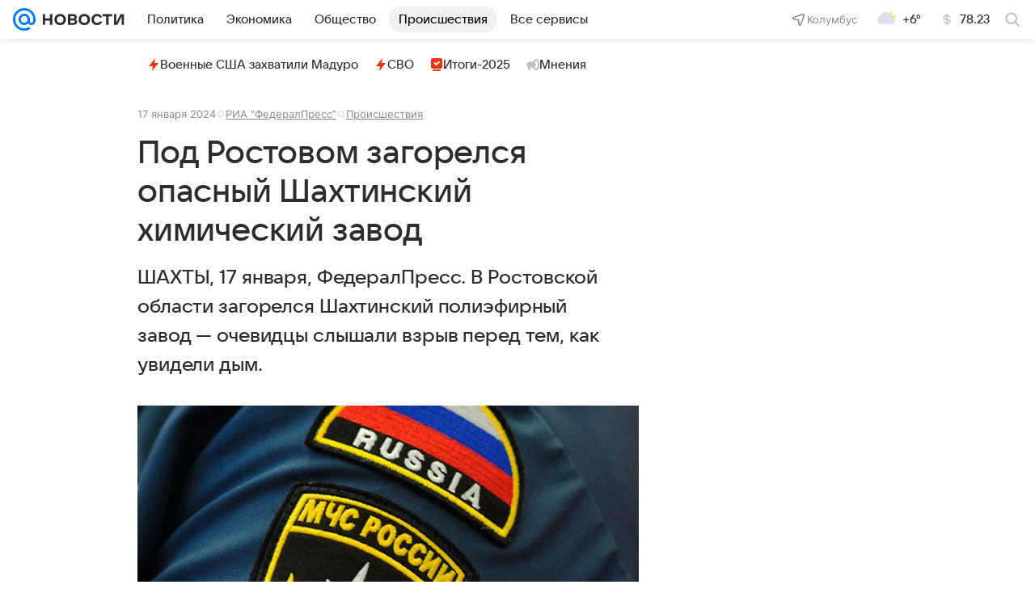

--- FILE ---
content_type: text/html
request_url: https://tns-counter.ru/nc01a**R%3Eundefined*vk/ru/UTF-8/tmsec=mx3_mail_news/545044297***
body_size: 15
content:
138267306961C44EG1768014926:138267306961C44EG1768014926

--- FILE ---
content_type: text/plain; charset=utf-8
request_url: https://media-stat.mail.ru/metrics/1.0/
body_size: 693
content:
eyJhbGciOiJkaXIiLCJjdHkiOiJKV1QiLCJlbmMiOiJBMjU2R0NNIiwidHlwIjoiSldUIn0..qGd5vf2zUVxPS3Y1.[base64].-6C7FndOkCzmfkj27p5SOw

--- FILE ---
content_type: application/javascript
request_url: https://news.mail.ru/js/cmpld/react/pages/news/479.js?d6365be5d36084f7f238
body_size: 21385
content:
(this.webpackChunknews=this.webpackChunknews||[]).push([[479,2986],{"../../../tmp/node_modules/@media-platform/push-notifications-tooltip/package.json":function(e){"use strict";e.exports={rE:"1.5.0"}},"../../../tmp/node_modules/@media-platform/push-notifications-tooltip/src/components/PushNotificationsTooltip/PushNotificationsTooltip.css":function(e){e.exports={root:"e4a131a559",action:"c78a80cff8",actionInner:"dd5ec61c5f",header:"c7e77efeef",image:"af248edf07",button:"f29de2ec16",cancelButton:"ea60f9b847",subscriptionButton:"eb017232ab",buttons:"cbc623906e",wrapperImage:"a99852f45c"}},"../../../tmp/node_modules/@media-platform/push-notifications-tooltip/src/hooks/usePushNotifications/index.ts":function(e,t,n){"use strict";let i,r,s;n.d(t,{c:function(){return nq}});var a,o,c,l,u,d,h=n("../../../tmp/node_modules/react/jsx-runtime.js"),p=n("../../../tmp/node_modules/react-dom/index.js"),f=n("../../../tmp/node_modules/react/index.js"),g=n("../../../tmp/node_modules/events/events.js"),m=n.n(g);let b="5.0.0",v="undefined"!=typeof window&&-1!==window.location.hostname.indexOf("devmail.ru"),w=()=>v?"dev":"prod",y=()=>{let{userAgent:e}=window.navigator,t=e.match(/(opera|chrome|safari|firefox|msie|trident(?=\/))\/?\s*(\d+)/i)||[];return{name:t[1]||"",version:t[2]||""}},_=()=>{let{userAgent:e}=window.navigator;return(e.match(/(android|blackBerry|iphone|ipad|ipod|opera|iemobile|mobile)/i)||[]).length>0},S=(()=>{let e=new Date().getTimezoneOffset(),t=Math.abs(e);return`GMT${e<0?"+":"-"}`+`00${Math.floor(t/60)}`.slice(-2)+`00${t%60}`.slice(-2)})(),I=((e={})=>{let t=y(),n=_(),i=t.name.toLowerCase();return{BROWSER:{IS_MOBILE:n,NAME:e[i]?e[i]:i,PLATFORM:"webpush",VERSION:t.version}}})({chrome:"android"}),E={READY:"ready",CHANGE:"change",ERROR:"error",SUBSCRIBE:"subscribe",UNSUBSCRIBE:"unsubscribe"},C={UNSUBSCRIBE:{code:"unsubscribe",message:"Ошибка при попытке отписаться от пуш-уведомлений"},GET_SUBSCRIPTION:{code:"get_subscription",message:"Ошибка при попытке получения объекта пуш-уведомлений"},PERMISSION_DENIED:{code:"permission_denied",message:"Пользователь запретил доставку уведомлений"},SERVER_SYNC:{code:"server_sync",message:"Ошибка синхронизации с сервером"},FCM_API_INVALID_KEY:{code:"fcm_api_invalid_key",message:"[FirebaseMessagingAPI]: invalid key"},FCM_API_NOT_SUBSCRIBED:{code:"fcm_api_not_subscribed",message:"[FirebaseMessagingAPI]: not subscribed"},FCM_API_RETURNED_EMPTY_TOKEN:{code:"fcm_api_returned_empty_token",message:"[FirebaseMessagingAPI]: returned empty token"},FCM_API_APPLICATIONNAME_NOT_FOUND:{code:"fcm_api_applicationname_not_found",message:"[FirebaseMessagingAPI]: applicationname not found"}},O={version:b,allowedPlatforms:["Chrome","Firefox"],application:"mailrupush",platform:I.BROWSER,workerPath:"/push-worker.js",workerScope:"/",workerInstaller:null,serverUrl:"/push-api/subscription/"};window.location.pathname;let k={application:null,platform:"webpush",status:null,token:null,settings:{capabilities:{geo_id:[0],push_delivery_time_range:"00:00-23:59"},client:{os_version:I.BROWSER.VERSION,version:I.BROWSER.IS_MOBILE?`m-${b}`:b},client_time_zone:S}};class A extends Error{constructor(e){super(e.message),this.name=this.constructor.name,this.message=e.message,Error.captureStackTrace?Error.captureStackTrace(this,()=>this.constructor):this.stack=Error().stack}}let T=({workerPath:e,workerScope:t,workerInstaller:n})=>n instanceof Promise?Promise.resolve(n):window.navigator.serviceWorker.register(e,{scope:t});function D(){return window.navigator.serviceWorker.ready}function N(e){return new Promise((t,n)=>{e.pushManager.getSubscription().then(e=>{e?t(e):n(new A(C.GET_SUBSCRIPTION))})})}function j(e){return N(e).then(e=>e.unsubscribe().then(t=>t?Promise.resolve(e):Promise.reject(new A(C.UNSUBSCRIBE))))}function R(e){let t=e.endpoint;return{token:t,endpoint:t}}function P(e){var t;return t={application:e.application,url:e.serverUrl},(e,n)=>{let i=R(n),r=Object.assign(Object.assign({},k),{status:e,application:t.application,token:i.token});return fetch(t.url,{method:"post",headers:{Accept:"application/json","Content-Type":"application/json"},body:JSON.stringify(r)}).then(e=>{if(200!==e.status)throw new A(C.SERVER_SYNC);return e.json()}).catch(()=>{throw new A(C.SERVER_SYNC)})}}let L=e=>(t,n)=>Promise.resolve(e(t,n)),B=((e,t={})=>{let n=Object.assign({},t),i=[],r=()=>n,s=(t={})=>(n=e(r(),t),Promise.all(i.map(e=>e(n,t))).then(()=>n));return s().catch(()=>{throw Error("Error on createStore")}),{getState:r,dispatch:s,subscribe:e=>{i=[...i,L(e)];let t=!0;return()=>{if(t){t=!1;let n=i.indexOf(e),[r,s]=[i.slice(0,n),i.slice(n+1)];i=r.concat(s)}return!t}}}})((e,t={})=>{switch(t.type){case E.CHANGE:return Object.assign(Object.assign({},e),t.state);case E.SUBSCRIBE:return Object.assign(Object.assign({},e),{isSubscribed:!0,subscription:t.subscription});case E.UNSUBSCRIBE:return Object.assign(Object.assign({},e),{isSubscribed:!1,subscription:void 0});case E.READY:return Object.assign(Object.assign(Object.assign({},e),t.state),{isReady:!0});default:return e}},{isReady:!1});function M(){let{permission:e}=Notification;return new Promise((t,n)=>{switch(e){case"granted":case"default":default:t(e);break;case"denied":n(new A(C.PERMISSION_DENIED))}})}let x=function(e){let t=[],n=0;for(let i=0;i<e.length;i++){let r=e.charCodeAt(i);r<128?t[n++]=r:(r<2048?t[n++]=r>>6|192:((64512&r)==55296&&i+1<e.length&&(64512&e.charCodeAt(i+1))==56320?(r=65536+((1023&r)<<10)+(1023&e.charCodeAt(++i)),t[n++]=r>>18|240,t[n++]=r>>12&63|128):t[n++]=r>>12|224,t[n++]=r>>6&63|128),t[n++]=63&r|128)}return t},$=function(e){let t=[],n=0,i=0;for(;n<e.length;){let r=e[n++];if(r<128)t[i++]=String.fromCharCode(r);else if(r>191&&r<224){let s=e[n++];t[i++]=String.fromCharCode((31&r)<<6|63&s)}else if(r>239&&r<365){let s=((7&r)<<18|(63&e[n++])<<12|(63&e[n++])<<6|63&e[n++])-65536;t[i++]=String.fromCharCode(55296+(s>>10)),t[i++]=String.fromCharCode(56320+(1023&s))}else{let s=e[n++],a=e[n++];t[i++]=String.fromCharCode((15&r)<<12|(63&s)<<6|63&a)}}return t.join("")},F={byteToCharMap_:null,charToByteMap_:null,byteToCharMapWebSafe_:null,charToByteMapWebSafe_:null,ENCODED_VALS_BASE:"ABCDEFGHIJKLMNOPQRSTUVWXYZabcdefghijklmnopqrstuvwxyz0123456789",get ENCODED_VALS(){return this.ENCODED_VALS_BASE+"+/="},get ENCODED_VALS_WEBSAFE(){return this.ENCODED_VALS_BASE+"-_."},HAS_NATIVE_SUPPORT:"function"==typeof atob,encodeByteArray(e,t){if(!Array.isArray(e))throw Error("encodeByteArray takes an array as a parameter");this.init_();let n=t?this.byteToCharMapWebSafe_:this.byteToCharMap_,i=[];for(let t=0;t<e.length;t+=3){let r=e[t],s=t+1<e.length,a=s?e[t+1]:0,o=t+2<e.length,c=o?e[t+2]:0,l=r>>2,u=(3&r)<<4|a>>4,d=(15&a)<<2|c>>6,h=63&c;o||(h=64,s||(d=64)),i.push(n[l],n[u],n[d],n[h])}return i.join("")},encodeString(e,t){return this.HAS_NATIVE_SUPPORT&&!t?btoa(e):this.encodeByteArray(x(e),t)},decodeString(e,t){return this.HAS_NATIVE_SUPPORT&&!t?atob(e):$(this.decodeStringToByteArray(e,t))},decodeStringToByteArray(e,t){this.init_();let n=t?this.charToByteMapWebSafe_:this.charToByteMap_,i=[];for(let t=0;t<e.length;){let r=n[e.charAt(t++)],s=t<e.length?n[e.charAt(t)]:0,a=++t<e.length?n[e.charAt(t)]:64,o=++t<e.length?n[e.charAt(t)]:64;if(++t,null==r||null==s||null==a||null==o)throw new U;let c=r<<2|s>>4;if(i.push(c),64!==a){let e=s<<4&240|a>>2;if(i.push(e),64!==o){let e=a<<6&192|o;i.push(e)}}}return i},init_(){if(!this.byteToCharMap_){this.byteToCharMap_={},this.charToByteMap_={},this.byteToCharMapWebSafe_={},this.charToByteMapWebSafe_={};for(let e=0;e<this.ENCODED_VALS.length;e++)this.byteToCharMap_[e]=this.ENCODED_VALS.charAt(e),this.charToByteMap_[this.byteToCharMap_[e]]=e,this.byteToCharMapWebSafe_[e]=this.ENCODED_VALS_WEBSAFE.charAt(e),this.charToByteMapWebSafe_[this.byteToCharMapWebSafe_[e]]=e,e>=this.ENCODED_VALS_BASE.length&&(this.charToByteMap_[this.ENCODED_VALS_WEBSAFE.charAt(e)]=e,this.charToByteMapWebSafe_[this.ENCODED_VALS.charAt(e)]=e)}}};class U extends Error{constructor(){super(...arguments),this.name="DecodeBase64StringError"}}let H=function(e){let t=x(e);return F.encodeByteArray(t,!0)},K=function(e){return H(e).replace(/\./g,"")},V=function(e){try{return F.decodeString(e,!0)}catch(e){console.error("base64Decode failed: ",e)}return null},W=()=>(function(){if("undefined"!=typeof self)return self;if("undefined"!=typeof window)return window;if(void 0!==n.g)return n.g;throw Error("Unable to locate global object.")})().__FIREBASE_DEFAULTS__,z=()=>{if("undefined"==typeof process||void 0===process.env)return;let e=process.env.__FIREBASE_DEFAULTS__;if(e)return JSON.parse(e)},q=()=>{let e;if("undefined"==typeof document)return;try{e=document.cookie.match(/__FIREBASE_DEFAULTS__=([^;]+)/)}catch(e){return}let t=e&&V(e[1]);return t&&JSON.parse(t)},G=()=>{try{return W()||z()||q()}catch(e){console.info(`Unable to get __FIREBASE_DEFAULTS__ due to: ${e}`);return}},Y=()=>{var e;return null===(e=G())||void 0===e?void 0:e.config};class J{constructor(){this.reject=()=>{},this.resolve=()=>{},this.promise=new Promise((e,t)=>{this.resolve=e,this.reject=t})}wrapCallback(e){return(t,n)=>{t?this.reject(t):this.resolve(n),"function"==typeof e&&(this.promise.catch(()=>{}),1===e.length?e(t):e(t,n))}}}function Z(){try{return"object"==typeof indexedDB}catch(e){return!1}}function Q(){return new Promise((e,t)=>{try{let n=!0,i="validate-browser-context-for-indexeddb-analytics-module",r=self.indexedDB.open(i);r.onsuccess=()=>{r.result.close(),n||self.indexedDB.deleteDatabase(i),e(!0)},r.onupgradeneeded=()=>{n=!1},r.onerror=()=>{var e;t((null===(e=r.error)||void 0===e?void 0:e.message)||"")}}catch(e){t(e)}})}class X extends Error{constructor(e,t,n){super(t),this.code=e,this.customData=n,this.name="FirebaseError",Object.setPrototypeOf(this,X.prototype),Error.captureStackTrace&&Error.captureStackTrace(this,ee.prototype.create)}}class ee{constructor(e,t,n){this.service=e,this.serviceName=t,this.errors=n}create(e,...t){let n=t[0]||{},i=`${this.service}/${e}`,r=this.errors[e],s=r?r.replace(et,(e,t)=>{let i=n[t];return null!=i?String(i):`<${t}?>`}):"Error",a=`${this.serviceName}: ${s} (${i}).`;return new X(i,a,n)}}let et=/\{\$([^}]+)}/g;function en(e,t){if(e===t)return!0;let n=Object.keys(e),i=Object.keys(t);for(let r of n){if(!i.includes(r))return!1;let n=e[r],s=t[r];if(ei(n)&&ei(s)){if(!en(n,s))return!1}else if(n!==s)return!1}for(let e of i)if(!n.includes(e))return!1;return!0}function ei(e){return null!==e&&"object"==typeof e}function er(e){return e&&e._delegate?e._delegate:e}class es{constructor(e,t,n){this.name=e,this.instanceFactory=t,this.type=n,this.multipleInstances=!1,this.serviceProps={},this.instantiationMode="LAZY",this.onInstanceCreated=null}setInstantiationMode(e){return this.instantiationMode=e,this}setMultipleInstances(e){return this.multipleInstances=e,this}setServiceProps(e){return this.serviceProps=e,this}setInstanceCreatedCallback(e){return this.onInstanceCreated=e,this}}let ea="[DEFAULT]";class eo{constructor(e,t){this.name=e,this.container=t,this.component=null,this.instances=new Map,this.instancesDeferred=new Map,this.instancesOptions=new Map,this.onInitCallbacks=new Map}get(e){let t=this.normalizeInstanceIdentifier(e);if(!this.instancesDeferred.has(t)){let e=new J;if(this.instancesDeferred.set(t,e),this.isInitialized(t)||this.shouldAutoInitialize())try{let n=this.getOrInitializeService({instanceIdentifier:t});n&&e.resolve(n)}catch(e){}}return this.instancesDeferred.get(t).promise}getImmediate(e){var t;let n=this.normalizeInstanceIdentifier(null==e?void 0:e.identifier),i=null!==(t=null==e?void 0:e.optional)&&void 0!==t&&t;if(this.isInitialized(n)||this.shouldAutoInitialize())try{return this.getOrInitializeService({instanceIdentifier:n})}catch(e){if(i)return null;throw e}else{if(i)return null;throw Error(`Service ${this.name} is not available`)}}getComponent(){return this.component}setComponent(e){if(e.name!==this.name)throw Error(`Mismatching Component ${e.name} for Provider ${this.name}.`);if(this.component)throw Error(`Component for ${this.name} has already been provided`);if(this.component=e,this.shouldAutoInitialize()){if("EAGER"===e.instantiationMode)try{this.getOrInitializeService({instanceIdentifier:ea})}catch(e){}for(let[e,t]of this.instancesDeferred.entries()){let n=this.normalizeInstanceIdentifier(e);try{let e=this.getOrInitializeService({instanceIdentifier:n});t.resolve(e)}catch(e){}}}}clearInstance(e=ea){this.instancesDeferred.delete(e),this.instancesOptions.delete(e),this.instances.delete(e)}async delete(){let e=Array.from(this.instances.values());await Promise.all([...e.filter(e=>"INTERNAL"in e).map(e=>e.INTERNAL.delete()),...e.filter(e=>"_delete"in e).map(e=>e._delete())])}isComponentSet(){return null!=this.component}isInitialized(e=ea){return this.instances.has(e)}getOptions(e=ea){return this.instancesOptions.get(e)||{}}initialize(e={}){let{options:t={}}=e,n=this.normalizeInstanceIdentifier(e.instanceIdentifier);if(this.isInitialized(n))throw Error(`${this.name}(${n}) has already been initialized`);if(!this.isComponentSet())throw Error(`Component ${this.name} has not been registered yet`);let i=this.getOrInitializeService({instanceIdentifier:n,options:t});for(let[e,t]of this.instancesDeferred.entries())n===this.normalizeInstanceIdentifier(e)&&t.resolve(i);return i}onInit(e,t){var n;let i=this.normalizeInstanceIdentifier(t),r=null!==(n=this.onInitCallbacks.get(i))&&void 0!==n?n:new Set;r.add(e),this.onInitCallbacks.set(i,r);let s=this.instances.get(i);return s&&e(s,i),()=>{r.delete(e)}}invokeOnInitCallbacks(e,t){let n=this.onInitCallbacks.get(t);if(n)for(let i of n)try{i(e,t)}catch(e){}}getOrInitializeService({instanceIdentifier:e,options:t={}}){let n=this.instances.get(e);if(!n&&this.component&&(n=this.component.instanceFactory(this.container,{instanceIdentifier:e===ea?void 0:e,options:t}),this.instances.set(e,n),this.instancesOptions.set(e,t),this.invokeOnInitCallbacks(n,e),this.component.onInstanceCreated))try{this.component.onInstanceCreated(this.container,e,n)}catch(e){}return n||null}normalizeInstanceIdentifier(e=ea){return this.component?this.component.multipleInstances?e:ea:e}shouldAutoInitialize(){return!!this.component&&"EXPLICIT"!==this.component.instantiationMode}}class ec{constructor(e){this.name=e,this.providers=new Map}addComponent(e){let t=this.getProvider(e.name);if(t.isComponentSet())throw Error(`Component ${e.name} has already been registered with ${this.name}`);t.setComponent(e)}addOrOverwriteComponent(e){this.getProvider(e.name).isComponentSet()&&this.providers.delete(e.name),this.addComponent(e)}getProvider(e){if(this.providers.has(e))return this.providers.get(e);let t=new eo(e,this);return this.providers.set(e,t),t}getProviders(){return Array.from(this.providers.values())}}let el=[];(a=l||(l={}))[a.DEBUG=0]="DEBUG",a[a.VERBOSE=1]="VERBOSE",a[a.INFO=2]="INFO",a[a.WARN=3]="WARN",a[a.ERROR=4]="ERROR",a[a.SILENT=5]="SILENT";let eu={debug:l.DEBUG,verbose:l.VERBOSE,info:l.INFO,warn:l.WARN,error:l.ERROR,silent:l.SILENT},ed=l.INFO,eh={[l.DEBUG]:"log",[l.VERBOSE]:"log",[l.INFO]:"info",[l.WARN]:"warn",[l.ERROR]:"error"},ep=(e,t,...n)=>{if(t<e.logLevel)return;let i=new Date().toISOString(),r=eh[t];if(r)console[r](`[${i}]  ${e.name}:`,...n);else throw Error(`Attempted to log a message with an invalid logType (value: ${t})`)},ef=(e,t)=>t.some(t=>e instanceof t),eg=new WeakMap,em=new WeakMap,eb=new WeakMap,ev=new WeakMap,ew=new WeakMap,ey={get(e,t,n){if(e instanceof IDBTransaction){if("done"===t)return em.get(e);if("objectStoreNames"===t)return e.objectStoreNames||eb.get(e);if("store"===t)return n.objectStoreNames[1]?void 0:n.objectStore(n.objectStoreNames[0])}return e_(e[t])},set(e,t,n){return e[t]=n,!0},has(e,t){return e instanceof IDBTransaction&&("done"===t||"store"===t)||t in e}};function e_(e){var t;if(e instanceof IDBRequest)return function(e){let t=new Promise((t,n)=>{let i=()=>{e.removeEventListener("success",r),e.removeEventListener("error",s)},r=()=>{t(e_(e.result)),i()},s=()=>{n(e.error),i()};e.addEventListener("success",r),e.addEventListener("error",s)});return t.then(t=>{t instanceof IDBCursor&&eg.set(t,e)}).catch(()=>{}),ew.set(t,e),t}(e);if(ev.has(e))return ev.get(e);let n="function"==typeof(t=e)?t!==IDBDatabase.prototype.transaction||"objectStoreNames"in IDBTransaction.prototype?(r||(r=[IDBCursor.prototype.advance,IDBCursor.prototype.continue,IDBCursor.prototype.continuePrimaryKey])).includes(t)?function(...e){return t.apply(eS(this),e),e_(eg.get(this))}:function(...e){return e_(t.apply(eS(this),e))}:function(e,...n){let i=t.call(eS(this),e,...n);return eb.set(i,e.sort?e.sort():[e]),e_(i)}:(t instanceof IDBTransaction&&function(e){if(em.has(e))return;let t=new Promise((t,n)=>{let i=()=>{e.removeEventListener("complete",r),e.removeEventListener("error",s),e.removeEventListener("abort",s)},r=()=>{t(),i()},s=()=>{n(e.error||new DOMException("AbortError","AbortError")),i()};e.addEventListener("complete",r),e.addEventListener("error",s),e.addEventListener("abort",s)});em.set(e,t)}(t),ef(t,i||(i=[IDBDatabase,IDBObjectStore,IDBIndex,IDBCursor,IDBTransaction])))?new Proxy(t,ey):t;return n!==e&&(ev.set(e,n),ew.set(n,e)),n}let eS=e=>ew.get(e);function eI(e,t,{blocked:n,upgrade:i,blocking:r,terminated:s}={}){let a=indexedDB.open(e,t),o=e_(a);return i&&a.addEventListener("upgradeneeded",e=>{i(e_(a.result),e.oldVersion,e.newVersion,e_(a.transaction),e)}),n&&a.addEventListener("blocked",e=>n(e.oldVersion,e.newVersion,e)),o.then(e=>{s&&e.addEventListener("close",()=>s()),r&&e.addEventListener("versionchange",e=>r(e.oldVersion,e.newVersion,e))}).catch(()=>{}),o}function eE(e,{blocked:t}={}){let n=indexedDB.deleteDatabase(e);return t&&n.addEventListener("blocked",e=>t(e.oldVersion,e)),e_(n).then(()=>void 0)}let eC=["get","getKey","getAll","getAllKeys","count"],eO=["put","add","delete","clear"],ek=new Map;function eA(e,t){if(!(e instanceof IDBDatabase&&!(t in e)&&"string"==typeof t))return;if(ek.get(t))return ek.get(t);let n=t.replace(/FromIndex$/,""),i=t!==n,r=eO.includes(n);if(!(n in(i?IDBIndex:IDBObjectStore).prototype)||!(r||eC.includes(n)))return;let s=async function(e,...t){let s=this.transaction(e,r?"readwrite":"readonly"),a=s.store;return i&&(a=a.index(t.shift())),(await Promise.all([a[n](...t),r&&s.done]))[0]};return ek.set(t,s),s}ey={...s=ey,get:(e,t,n)=>eA(e,t)||s.get(e,t,n),has:(e,t)=>!!eA(e,t)||s.has(e,t)};class eT{constructor(e){this.container=e}getPlatformInfoString(){return this.container.getProviders().map(e=>{if(!function(e){let t=e.getComponent();return(null==t?void 0:t.type)==="VERSION"}(e))return null;{let t=e.getImmediate();return`${t.library}/${t.version}`}}).filter(e=>e).join(" ")}}let eD="@firebase/app",eN="0.10.13",ej=new class{constructor(e){this.name=e,this._logLevel=ed,this._logHandler=ep,this._userLogHandler=null,el.push(this)}get logLevel(){return this._logLevel}set logLevel(e){if(!(e in l))throw TypeError(`Invalid value "${e}" assigned to \`logLevel\``);this._logLevel=e}setLogLevel(e){this._logLevel="string"==typeof e?eu[e]:e}get logHandler(){return this._logHandler}set logHandler(e){if("function"!=typeof e)throw TypeError("Value assigned to `logHandler` must be a function");this._logHandler=e}get userLogHandler(){return this._userLogHandler}set userLogHandler(e){this._userLogHandler=e}debug(...e){this._userLogHandler&&this._userLogHandler(this,l.DEBUG,...e),this._logHandler(this,l.DEBUG,...e)}log(...e){this._userLogHandler&&this._userLogHandler(this,l.VERBOSE,...e),this._logHandler(this,l.VERBOSE,...e)}info(...e){this._userLogHandler&&this._userLogHandler(this,l.INFO,...e),this._logHandler(this,l.INFO,...e)}warn(...e){this._userLogHandler&&this._userLogHandler(this,l.WARN,...e),this._logHandler(this,l.WARN,...e)}error(...e){this._userLogHandler&&this._userLogHandler(this,l.ERROR,...e),this._logHandler(this,l.ERROR,...e)}}("@firebase/app"),eR="[DEFAULT]",eP={[eD]:"fire-core","@firebase/app-compat":"fire-core-compat","@firebase/analytics":"fire-analytics","@firebase/analytics-compat":"fire-analytics-compat","@firebase/app-check":"fire-app-check","@firebase/app-check-compat":"fire-app-check-compat","@firebase/auth":"fire-auth","@firebase/auth-compat":"fire-auth-compat","@firebase/database":"fire-rtdb","@firebase/data-connect":"fire-data-connect","@firebase/database-compat":"fire-rtdb-compat","@firebase/functions":"fire-fn","@firebase/functions-compat":"fire-fn-compat","@firebase/installations":"fire-iid","@firebase/installations-compat":"fire-iid-compat","@firebase/messaging":"fire-fcm","@firebase/messaging-compat":"fire-fcm-compat","@firebase/performance":"fire-perf","@firebase/performance-compat":"fire-perf-compat","@firebase/remote-config":"fire-rc","@firebase/remote-config-compat":"fire-rc-compat","@firebase/storage":"fire-gcs","@firebase/storage-compat":"fire-gcs-compat","@firebase/firestore":"fire-fst","@firebase/firestore-compat":"fire-fst-compat","@firebase/vertexai-preview":"fire-vertex","fire-js":"fire-js",firebase:"fire-js-all"},eL=new Map,eB=new Map,eM=new Map;function ex(e,t){try{e.container.addComponent(t)}catch(n){ej.debug(`Component ${t.name} failed to register with FirebaseApp ${e.name}`,n)}}function e$(e){let t=e.name;if(eM.has(t))return ej.debug(`There were multiple attempts to register component ${t}.`),!1;for(let n of(eM.set(t,e),eL.values()))ex(n,e);for(let t of eB.values())ex(t,e);return!0}function eF(e,t){let n=e.container.getProvider("heartbeat").getImmediate({optional:!0});return n&&n.triggerHeartbeat(),e.container.getProvider(t)}let eU=new ee("app","Firebase",{"no-app":"No Firebase App '{$appName}' has been created - call initializeApp() first","bad-app-name":"Illegal App name: '{$appName}'","duplicate-app":"Firebase App named '{$appName}' already exists with different options or config","app-deleted":"Firebase App named '{$appName}' already deleted","server-app-deleted":"Firebase Server App has been deleted","no-options":"Need to provide options, when not being deployed to hosting via source.","invalid-app-argument":"firebase.{$appName}() takes either no argument or a Firebase App instance.","invalid-log-argument":"First argument to `onLog` must be null or a function.","idb-open":"Error thrown when opening IndexedDB. Original error: {$originalErrorMessage}.","idb-get":"Error thrown when reading from IndexedDB. Original error: {$originalErrorMessage}.","idb-set":"Error thrown when writing to IndexedDB. Original error: {$originalErrorMessage}.","idb-delete":"Error thrown when deleting from IndexedDB. Original error: {$originalErrorMessage}.","finalization-registry-not-supported":"FirebaseServerApp deleteOnDeref field defined but the JS runtime does not support FinalizationRegistry.","invalid-server-app-environment":"FirebaseServerApp is not for use in browser environments."});class eH{constructor(e,t,n){this._isDeleted=!1,this._options=Object.assign({},e),this._config=Object.assign({},t),this._name=t.name,this._automaticDataCollectionEnabled=t.automaticDataCollectionEnabled,this._container=n,this.container.addComponent(new es("app",()=>this,"PUBLIC"))}get automaticDataCollectionEnabled(){return this.checkDestroyed(),this._automaticDataCollectionEnabled}set automaticDataCollectionEnabled(e){this.checkDestroyed(),this._automaticDataCollectionEnabled=e}get name(){return this.checkDestroyed(),this._name}get options(){return this.checkDestroyed(),this._options}get config(){return this.checkDestroyed(),this._config}get container(){return this._container}get isDeleted(){return this._isDeleted}set isDeleted(e){this._isDeleted=e}checkDestroyed(){if(this.isDeleted)throw eU.create("app-deleted",{appName:this._name})}}function eK(e,t={}){let n=e;"object"!=typeof t&&(t={name:t});let i=Object.assign({name:eR,automaticDataCollectionEnabled:!1},t),r=i.name;if("string"!=typeof r||!r)throw eU.create("bad-app-name",{appName:String(r)});if(n||(n=Y()),!n)throw eU.create("no-options");let s=eL.get(r);if(s){if(en(n,s.options)&&en(i,s.config))return s;throw eU.create("duplicate-app",{appName:r})}let a=new ec(r);for(let e of eM.values())a.addComponent(e);let o=new eH(n,i,a);return eL.set(r,o),o}function eV(e,t,n){var i;let r=null!==(i=eP[e])&&void 0!==i?i:e;n&&(r+=`-${n}`);let s=r.match(/\s|\//),a=t.match(/\s|\//);if(s||a){let e=[`Unable to register library "${r}" with version "${t}":`];s&&e.push(`library name "${r}" contains illegal characters (whitespace or "/")`),s&&a&&e.push("and"),a&&e.push(`version name "${t}" contains illegal characters (whitespace or "/")`),ej.warn(e.join(" "));return}e$(new es(`${r}-version`,()=>({library:r,version:t}),"VERSION"))}let eW="firebase-heartbeat-store",ez=null;function eq(){return ez||(ez=eI("firebase-heartbeat-database",1,{upgrade:(e,t)=>{if(0===t)try{e.createObjectStore(eW)}catch(e){console.warn(e)}}}).catch(e=>{throw eU.create("idb-open",{originalErrorMessage:e.message})})),ez}async function eG(e){try{let t=(await eq()).transaction(eW),n=await t.objectStore(eW).get(eJ(e));return await t.done,n}catch(e){if(e instanceof X)ej.warn(e.message);else{let t=eU.create("idb-get",{originalErrorMessage:null==e?void 0:e.message});ej.warn(t.message)}}}async function eY(e,t){try{let n=(await eq()).transaction(eW,"readwrite"),i=n.objectStore(eW);await i.put(t,eJ(e)),await n.done}catch(e){if(e instanceof X)ej.warn(e.message);else{let t=eU.create("idb-set",{originalErrorMessage:null==e?void 0:e.message});ej.warn(t.message)}}}function eJ(e){return`${e.name}!${e.options.appId}`}class eZ{constructor(e){this.container=e,this._heartbeatsCache=null;let t=this.container.getProvider("app").getImmediate();this._storage=new eX(t),this._heartbeatsCachePromise=this._storage.read().then(e=>(this._heartbeatsCache=e,e))}async triggerHeartbeat(){var e,t;try{let n=this.container.getProvider("platform-logger").getImmediate().getPlatformInfoString(),i=eQ();if((null===(e=this._heartbeatsCache)||void 0===e?void 0:e.heartbeats)==null&&(this._heartbeatsCache=await this._heartbeatsCachePromise,(null===(t=this._heartbeatsCache)||void 0===t?void 0:t.heartbeats)==null)||this._heartbeatsCache.lastSentHeartbeatDate===i||this._heartbeatsCache.heartbeats.some(e=>e.date===i))return;return this._heartbeatsCache.heartbeats.push({date:i,agent:n}),this._heartbeatsCache.heartbeats=this._heartbeatsCache.heartbeats.filter(e=>{let t=new Date(e.date).valueOf();return Date.now()-t<=2592e6}),this._storage.overwrite(this._heartbeatsCache)}catch(e){ej.warn(e)}}async getHeartbeatsHeader(){var e;try{if(null===this._heartbeatsCache&&await this._heartbeatsCachePromise,(null===(e=this._heartbeatsCache)||void 0===e?void 0:e.heartbeats)==null||0===this._heartbeatsCache.heartbeats.length)return"";let t=eQ(),{heartbeatsToSend:n,unsentEntries:i}=function(e,t=1024){let n=[],i=e.slice();for(let r of e){let e=n.find(e=>e.agent===r.agent);if(e){if(e.dates.push(r.date),e0(n)>t){e.dates.pop();break}}else if(n.push({agent:r.agent,dates:[r.date]}),e0(n)>t){n.pop();break}i=i.slice(1)}return{heartbeatsToSend:n,unsentEntries:i}}(this._heartbeatsCache.heartbeats),r=K(JSON.stringify({version:2,heartbeats:n}));return this._heartbeatsCache.lastSentHeartbeatDate=t,i.length>0?(this._heartbeatsCache.heartbeats=i,await this._storage.overwrite(this._heartbeatsCache)):(this._heartbeatsCache.heartbeats=[],this._storage.overwrite(this._heartbeatsCache)),r}catch(e){return ej.warn(e),""}}}function eQ(){return new Date().toISOString().substring(0,10)}class eX{constructor(e){this.app=e,this._canUseIndexedDBPromise=this.runIndexedDBEnvironmentCheck()}async runIndexedDBEnvironmentCheck(){return!!Z()&&Q().then(()=>!0).catch(()=>!1)}async read(){if(!await this._canUseIndexedDBPromise)return{heartbeats:[]};{let e=await eG(this.app);return(null==e?void 0:e.heartbeats)?e:{heartbeats:[]}}}async overwrite(e){var t;if(await this._canUseIndexedDBPromise){let n=await this.read();return eY(this.app,{lastSentHeartbeatDate:null!==(t=e.lastSentHeartbeatDate)&&void 0!==t?t:n.lastSentHeartbeatDate,heartbeats:e.heartbeats})}}async add(e){var t;if(await this._canUseIndexedDBPromise){let n=await this.read();return eY(this.app,{lastSentHeartbeatDate:null!==(t=e.lastSentHeartbeatDate)&&void 0!==t?t:n.lastSentHeartbeatDate,heartbeats:[...n.heartbeats,...e.heartbeats]})}}}function e0(e){return K(JSON.stringify({version:2,heartbeats:e})).length}e$(new es("platform-logger",e=>new eT(e),"PRIVATE")),e$(new es("heartbeat",e=>new eZ(e),"PRIVATE")),eV(eD,eN,""),eV(eD,eN,"esm2017"),eV("fire-js","");let e1="@firebase/installations",e2="0.6.9",e6=`w:${e2}`,e5="FIS_v2",e4=new ee("installations","Installations",{"missing-app-config-values":'Missing App configuration value: "{$valueName}"',"not-registered":"Firebase Installation is not registered.","installation-not-found":"Firebase Installation not found.","request-failed":'{$requestName} request failed with error "{$serverCode} {$serverStatus}: {$serverMessage}"',"app-offline":"Could not process request. Application offline.","delete-pending-registration":"Can't delete installation while there is a pending registration request."});function e3(e){return e instanceof X&&e.code.includes("request-failed")}function e8({projectId:e}){return`https://firebaseinstallations.googleapis.com/v1/projects/${e}/installations`}function e9(e){return{token:e.token,requestStatus:2,expiresIn:Number(e.expiresIn.replace("s","000")),creationTime:Date.now()}}async function e7(e,t){let n=(await t.json()).error;return e4.create("request-failed",{requestName:e,serverCode:n.code,serverMessage:n.message,serverStatus:n.status})}function te({apiKey:e}){return new Headers({"Content-Type":"application/json",Accept:"application/json","x-goog-api-key":e})}async function tt(e){let t=await e();return t.status>=500&&t.status<600?e():t}async function tn({appConfig:e,heartbeatServiceProvider:t},{fid:n}){let i=e8(e),r=te(e),s=t.getImmediate({optional:!0});if(s){let e=await s.getHeartbeatsHeader();e&&r.append("x-firebase-client",e)}let a={method:"POST",headers:r,body:JSON.stringify({fid:n,authVersion:e5,appId:e.appId,sdkVersion:e6})},o=await tt(()=>fetch(i,a));if(o.ok){let e=await o.json();return{fid:e.fid||n,registrationStatus:2,refreshToken:e.refreshToken,authToken:e9(e.authToken)}}throw await e7("Create Installation",o)}function ti(e){return new Promise(t=>{setTimeout(t,e)})}let tr=/^[cdef][\w-]{21}$/;function ts(e){return`${e.appName}!${e.appId}`}let ta=new Map;function to(e,t){let n=ts(e);tc(n,t),function(e,t){let n=(!tl&&"BroadcastChannel"in self&&((tl=new BroadcastChannel("[Firebase] FID Change")).onmessage=e=>{tc(e.data.key,e.data.fid)}),tl);n&&n.postMessage({key:e,fid:t}),0===ta.size&&tl&&(tl.close(),tl=null)}(n,t)}function tc(e,t){let n=ta.get(e);if(n)for(let e of n)e(t)}let tl=null,tu="firebase-installations-store",td=null;function th(){return td||(td=eI("firebase-installations-database",1,{upgrade:(e,t)=>{0===t&&e.createObjectStore(tu)}})),td}async function tp(e,t){let n=ts(e),i=(await th()).transaction(tu,"readwrite"),r=i.objectStore(tu),s=await r.get(n);return await r.put(t,n),await i.done,s&&s.fid===t.fid||to(e,t.fid),t}async function tf(e){let t=ts(e),n=(await th()).transaction(tu,"readwrite");await n.objectStore(tu).delete(t),await n.done}async function tg(e,t){let n=ts(e),i=(await th()).transaction(tu,"readwrite"),r=i.objectStore(tu),s=await r.get(n),a=t(s);return void 0===a?await r.delete(n):await r.put(a,n),await i.done,a&&(!s||s.fid!==a.fid)&&to(e,a.fid),a}async function tm(e){let t;let n=await tg(e.appConfig,n=>{let i=function(e,t){if(0===t.registrationStatus){if(!navigator.onLine)return{installationEntry:t,registrationPromise:Promise.reject(e4.create("app-offline"))};let n={fid:t.fid,registrationStatus:1,registrationTime:Date.now()},i=tb(e,n);return{installationEntry:n,registrationPromise:i}}return 1===t.registrationStatus?{installationEntry:t,registrationPromise:tv(e)}:{installationEntry:t}}(e,ty(n||{fid:function(){try{let e=new Uint8Array(17);(self.crypto||self.msCrypto).getRandomValues(e),e[0]=112+e[0]%16;let t=btoa(String.fromCharCode(...e)).replace(/\+/g,"-").replace(/\//g,"_").substr(0,22);return tr.test(t)?t:""}catch(e){return""}}(),registrationStatus:0}));return t=i.registrationPromise,i.installationEntry});return""===n.fid?{installationEntry:await t}:{installationEntry:n,registrationPromise:t}}async function tb(e,t){try{let n=await tn(e,t);return tp(e.appConfig,n)}catch(n){throw e3(n)&&409===n.customData.serverCode?await tf(e.appConfig):await tp(e.appConfig,{fid:t.fid,registrationStatus:0}),n}}async function tv(e){let t=await tw(e.appConfig);for(;1===t.registrationStatus;)await ti(100),t=await tw(e.appConfig);if(0===t.registrationStatus){let{installationEntry:t,registrationPromise:n}=await tm(e);return n||t}return t}function tw(e){return tg(e,e=>{if(!e)throw e4.create("installation-not-found");return ty(e)})}function ty(e){return 1===e.registrationStatus&&e.registrationTime+1e4<Date.now()?{fid:e.fid,registrationStatus:0}:e}async function t_({appConfig:e,heartbeatServiceProvider:t},n){let i=function(e,{fid:t}){return`${e8(e)}/${t}/authTokens:generate`}(e,n),r=function(e,{refreshToken:t}){let n=te(e);return n.append("Authorization",`${e5} ${t}`),n}(e,n),s=t.getImmediate({optional:!0});if(s){let e=await s.getHeartbeatsHeader();e&&r.append("x-firebase-client",e)}let a={method:"POST",headers:r,body:JSON.stringify({installation:{sdkVersion:e6,appId:e.appId}})},o=await tt(()=>fetch(i,a));if(o.ok)return e9(await o.json());throw await e7("Generate Auth Token",o)}async function tS(e,t=!1){let n;let i=await tg(e.appConfig,i=>{var r;if(!tO(i))throw e4.create("not-registered");let s=i.authToken;if(!t&&2===(r=s).requestStatus&&!function(e){let t=Date.now();return t<e.creationTime||e.creationTime+e.expiresIn<t+36e5}(r))return i;if(1===s.requestStatus)return n=tI(e,t),i;{if(!navigator.onLine)throw e4.create("app-offline");let t=function(e){let t={requestStatus:1,requestTime:Date.now()};return Object.assign(Object.assign({},e),{authToken:t})}(i);return n=tC(e,t),t}});return n?await n:i.authToken}async function tI(e,t){let n=await tE(e.appConfig);for(;1===n.authToken.requestStatus;)await ti(100),n=await tE(e.appConfig);let i=n.authToken;return 0===i.requestStatus?tS(e,t):i}function tE(e){return tg(e,e=>{var t;if(!tO(e))throw e4.create("not-registered");return 1===(t=e.authToken).requestStatus&&t.requestTime+1e4<Date.now()?Object.assign(Object.assign({},e),{authToken:{requestStatus:0}}):e})}async function tC(e,t){try{let n=await t_(e,t),i=Object.assign(Object.assign({},t),{authToken:n});return await tp(e.appConfig,i),n}catch(n){if(e3(n)&&(401===n.customData.serverCode||404===n.customData.serverCode))await tf(e.appConfig);else{let n=Object.assign(Object.assign({},t),{authToken:{requestStatus:0}});await tp(e.appConfig,n)}throw n}}function tO(e){return void 0!==e&&2===e.registrationStatus}async function tk(e){let{installationEntry:t,registrationPromise:n}=await tm(e);return n?n.catch(console.error):tS(e).catch(console.error),t.fid}async function tA(e,t=!1){return await tT(e),(await tS(e,t)).token}async function tT(e){let{registrationPromise:t}=await tm(e);t&&await t}function tD(e){return e4.create("missing-app-config-values",{valueName:e})}let tN="installations";e$(new es(tN,e=>{let t=e.getProvider("app").getImmediate(),n=function(e){if(!e||!e.options)throw tD("App Configuration");if(!e.name)throw tD("App Name");for(let t of["projectId","apiKey","appId"])if(!e.options[t])throw tD(t);return{appName:e.name,projectId:e.options.projectId,apiKey:e.options.apiKey,appId:e.options.appId}}(t),i=eF(t,"heartbeat");return{app:t,appConfig:n,heartbeatServiceProvider:i,_delete:()=>Promise.resolve()}},"PUBLIC")),e$(new es("installations-internal",e=>{let t=eF(e.getProvider("app").getImmediate(),tN).getImmediate();return{getId:()=>tk(t),getToken:e=>tA(t,e)}},"PRIVATE")),eV(e1,e2),eV(e1,e2,"esm2017");let tj="BDOU99-h67HcA6JeFXHbSNMu7e2yNNu3RzoMj8TM4W88jITfq7ZmPvIM1Iv-4_l2LxQcYwhqby2xGpWwzjfAnG4",tR="google.c.a.c_id";function tP(e){return btoa(String.fromCharCode(...new Uint8Array(e))).replace(/=/g,"").replace(/\+/g,"-").replace(/\//g,"_")}(o=u||(u={}))[o.DATA_MESSAGE=1]="DATA_MESSAGE",o[o.DISPLAY_NOTIFICATION=3]="DISPLAY_NOTIFICATION",(c=d||(d={})).PUSH_RECEIVED="push-received",c.NOTIFICATION_CLICKED="notification-clicked";let tL="fcm_token_details_db",tB="fcm_token_object_Store";async function tM(e){if("databases"in indexedDB&&!(await indexedDB.databases()).map(e=>e.name).includes(tL))return null;let t=null;return(await eI(tL,5,{upgrade:async(n,i,r,s)=>{var a;if(i<2||!n.objectStoreNames.contains(tB))return;let o=s.objectStore(tB),c=await o.index("fcmSenderId").get(e);if(await o.clear(),c){if(2===i){if(!c.auth||!c.p256dh||!c.endpoint)return;t={token:c.fcmToken,createTime:null!==(a=c.createTime)&&void 0!==a?a:Date.now(),subscriptionOptions:{auth:c.auth,p256dh:c.p256dh,endpoint:c.endpoint,swScope:c.swScope,vapidKey:"string"==typeof c.vapidKey?c.vapidKey:tP(c.vapidKey)}}}else 3===i?t={token:c.fcmToken,createTime:c.createTime,subscriptionOptions:{auth:tP(c.auth),p256dh:tP(c.p256dh),endpoint:c.endpoint,swScope:c.swScope,vapidKey:tP(c.vapidKey)}}:4===i&&(t={token:c.fcmToken,createTime:c.createTime,subscriptionOptions:{auth:tP(c.auth),p256dh:tP(c.p256dh),endpoint:c.endpoint,swScope:c.swScope,vapidKey:tP(c.vapidKey)}})}}})).close(),await eE(tL),await eE("fcm_vapid_details_db"),await eE("undefined"),!function(e){if(!e||!e.subscriptionOptions)return!1;let{subscriptionOptions:t}=e;return"number"==typeof e.createTime&&e.createTime>0&&"string"==typeof e.token&&e.token.length>0&&"string"==typeof t.auth&&t.auth.length>0&&"string"==typeof t.p256dh&&t.p256dh.length>0&&"string"==typeof t.endpoint&&t.endpoint.length>0&&"string"==typeof t.swScope&&t.swScope.length>0&&"string"==typeof t.vapidKey&&t.vapidKey.length>0}(t)?null:t}let tx="firebase-messaging-store",t$=null;function tF(){return t$||(t$=eI("firebase-messaging-database",1,{upgrade:(e,t)=>{0===t&&e.createObjectStore(tx)}})),t$}async function tU(e){let t=function({appConfig:e}){return e.appId}(e),n=await tF(),i=await n.transaction(tx).objectStore(tx).get(t);if(i)return i;{let t=await tM(e.appConfig.senderId);if(t)return await tH(e,t),t}}async function tH(e,t){let n=function({appConfig:e}){return e.appId}(e),i=(await tF()).transaction(tx,"readwrite");return await i.objectStore(tx).put(t,n),await i.done,t}async function tK(e){let t=function({appConfig:e}){return e.appId}(e),n=(await tF()).transaction(tx,"readwrite");await n.objectStore(tx).delete(t),await n.done}let tV=new ee("messaging","Messaging",{"missing-app-config-values":'Missing App configuration value: "{$valueName}"',"only-available-in-window":"This method is available in a Window context.","only-available-in-sw":"This method is available in a service worker context.","permission-default":"The notification permission was not granted and dismissed instead.","permission-blocked":"The notification permission was not granted and blocked instead.","unsupported-browser":"This browser doesn't support the API's required to use the Firebase SDK.","indexed-db-unsupported":"This browser doesn't support indexedDb.open() (ex. Safari iFrame, Firefox Private Browsing, etc)","failed-service-worker-registration":"We are unable to register the default service worker. {$browserErrorMessage}","token-subscribe-failed":"A problem occurred while subscribing the user to FCM: {$errorInfo}","token-subscribe-no-token":"FCM returned no token when subscribing the user to push.","token-unsubscribe-failed":"A problem occurred while unsubscribing the user from FCM: {$errorInfo}","token-update-failed":"A problem occurred while updating the user from FCM: {$errorInfo}","token-update-no-token":"FCM returned no token when updating the user to push.","use-sw-after-get-token":"The useServiceWorker() method may only be called once and must be called before calling getToken() to ensure your service worker is used.","invalid-sw-registration":"The input to useServiceWorker() must be a ServiceWorkerRegistration.","invalid-bg-handler":"The input to setBackgroundMessageHandler() must be a function.","invalid-vapid-key":"The public VAPID key must be a string.","use-vapid-key-after-get-token":"The usePublicVapidKey() method may only be called once and must be called before calling getToken() to ensure your VAPID key is used."});async function tW(e,t){let n;let i={method:"POST",headers:await tY(e),body:JSON.stringify(tJ(t))};try{let t=await fetch(tG(e.appConfig),i);n=await t.json()}catch(e){throw tV.create("token-subscribe-failed",{errorInfo:null==e?void 0:e.toString()})}if(n.error){let e=n.error.message;throw tV.create("token-subscribe-failed",{errorInfo:e})}if(!n.token)throw tV.create("token-subscribe-no-token");return n.token}async function tz(e,t){let n;let i={method:"PATCH",headers:await tY(e),body:JSON.stringify(tJ(t.subscriptionOptions))};try{let r=await fetch(`${tG(e.appConfig)}/${t.token}`,i);n=await r.json()}catch(e){throw tV.create("token-update-failed",{errorInfo:null==e?void 0:e.toString()})}if(n.error){let e=n.error.message;throw tV.create("token-update-failed",{errorInfo:e})}if(!n.token)throw tV.create("token-update-no-token");return n.token}async function tq(e,t){let n=await tY(e);try{let i=await fetch(`${tG(e.appConfig)}/${t}`,{method:"DELETE",headers:n}),r=await i.json();if(r.error){let e=r.error.message;throw tV.create("token-unsubscribe-failed",{errorInfo:e})}}catch(e){throw tV.create("token-unsubscribe-failed",{errorInfo:null==e?void 0:e.toString()})}}function tG({projectId:e}){return`https://fcmregistrations.googleapis.com/v1/projects/${e}/registrations`}async function tY({appConfig:e,installations:t}){let n=await t.getToken();return new Headers({"Content-Type":"application/json",Accept:"application/json","x-goog-api-key":e.apiKey,"x-goog-firebase-installations-auth":`FIS ${n}`})}function tJ({p256dh:e,auth:t,endpoint:n,vapidKey:i}){let r={web:{endpoint:n,auth:t,p256dh:e}};return i!==tj&&(r.web.applicationPubKey=i),r}async function tZ(e){let t=await t1(e.swRegistration,e.vapidKey),n={vapidKey:e.vapidKey,swScope:e.swRegistration.scope,endpoint:t.endpoint,auth:tP(t.getKey("auth")),p256dh:tP(t.getKey("p256dh"))},i=await tU(e.firebaseDependencies);if(!i)return t0(e.firebaseDependencies,n);if(function(e,t){let n=t.vapidKey===e.vapidKey,i=t.endpoint===e.endpoint,r=t.auth===e.auth,s=t.p256dh===e.p256dh;return n&&i&&r&&s}(i.subscriptionOptions,n))return Date.now()>=i.createTime+6048e5?tX(e,{token:i.token,createTime:Date.now(),subscriptionOptions:n}):i.token;try{await tq(e.firebaseDependencies,i.token)}catch(e){console.warn(e)}return t0(e.firebaseDependencies,n)}async function tQ(e){let t=await tU(e.firebaseDependencies);t&&(await tq(e.firebaseDependencies,t.token),await tK(e.firebaseDependencies));let n=await e.swRegistration.pushManager.getSubscription();return!n||n.unsubscribe()}async function tX(e,t){try{let n=await tz(e.firebaseDependencies,t),i=Object.assign(Object.assign({},t),{token:n,createTime:Date.now()});return await tH(e.firebaseDependencies,i),n}catch(e){throw e}}async function t0(e,t){let n={token:await tW(e,t),createTime:Date.now(),subscriptionOptions:t};return await tH(e,n),n.token}async function t1(e,t){return await e.pushManager.getSubscription()||e.pushManager.subscribe({userVisibleOnly:!0,applicationServerKey:function(e){let t="=".repeat((4-e.length%4)%4),n=atob((e+t).replace(/\-/g,"+").replace(/_/g,"/")),i=new Uint8Array(n.length);for(let e=0;e<n.length;++e)i[e]=n.charCodeAt(e);return i}(t)})}function t2(e){let t={from:e.from,collapseKey:e.collapse_key,messageId:e.fcmMessageId};return function(e,t){if(!t.notification)return;e.notification={};let n=t.notification.title;n&&(e.notification.title=n);let i=t.notification.body;i&&(e.notification.body=i);let r=t.notification.image;r&&(e.notification.image=r);let s=t.notification.icon;s&&(e.notification.icon=s)}(t,e),e.data&&(t.data=e.data),function(e,t){var n,i,r,s,a;if(!t.fcmOptions&&!(null===(n=t.notification)||void 0===n?void 0:n.click_action))return;e.fcmOptions={};let o=null!==(r=null===(i=t.fcmOptions)||void 0===i?void 0:i.link)&&void 0!==r?r:null===(s=t.notification)||void 0===s?void 0:s.click_action;o&&(e.fcmOptions.link=o);let c=null===(a=t.fcmOptions)||void 0===a?void 0:a.analytics_label;c&&(e.fcmOptions.analyticsLabel=c)}(t,e),t}function t6(e){return tV.create("missing-app-config-values",{valueName:e})}!function(e,t){let n=[];for(let i=0;i<e.length;i++)n.push(e.charAt(i)),i<t.length&&n.push(t.charAt(i));n.join("")}("AzSCbw63g1R0nCw85jG8","Iaya3yLKwmgvh7cF0q4");class t5{constructor(e,t,n){this.deliveryMetricsExportedToBigQueryEnabled=!1,this.onBackgroundMessageHandler=null,this.onMessageHandler=null,this.logEvents=[],this.isLogServiceStarted=!1;let i=function(e){if(!e||!e.options)throw t6("App Configuration Object");if(!e.name)throw t6("App Name");let{options:t}=e;for(let e of["projectId","apiKey","appId","messagingSenderId"])if(!t[e])throw t6(e);return{appName:e.name,projectId:t.projectId,apiKey:t.apiKey,appId:t.appId,senderId:t.messagingSenderId}}(e);this.firebaseDependencies={app:e,appConfig:i,installations:t,analyticsProvider:n}}_delete(){return Promise.resolve()}}async function t4(e){try{e.swRegistration=await navigator.serviceWorker.register("/firebase-messaging-sw.js",{scope:"/firebase-cloud-messaging-push-scope"}),e.swRegistration.update().catch(()=>{})}catch(e){throw tV.create("failed-service-worker-registration",{browserErrorMessage:null==e?void 0:e.message})}}async function t3(e,t){if(t||e.swRegistration||await t4(e),t||!e.swRegistration){if(!(t instanceof ServiceWorkerRegistration))throw tV.create("invalid-sw-registration");e.swRegistration=t}}async function t8(e,t){t?e.vapidKey=t:e.vapidKey||(e.vapidKey=tj)}async function t9(e,t){if(!navigator)throw tV.create("only-available-in-window");if("default"===Notification.permission&&await Notification.requestPermission(),"granted"!==Notification.permission)throw tV.create("permission-blocked");return await t8(e,null==t?void 0:t.vapidKey),await t3(e,null==t?void 0:t.serviceWorkerRegistration),tZ(e)}async function t7(e,t,n){let i=function(e){switch(e){case d.NOTIFICATION_CLICKED:return"notification_open";case d.PUSH_RECEIVED:return"notification_foreground";default:throw Error()}}(t);(await e.firebaseDependencies.analyticsProvider.get()).logEvent(i,{message_id:n[tR],message_name:n["google.c.a.c_l"],message_time:n["google.c.a.ts"],message_device_time:Math.floor(Date.now()/1e3)})}async function ne(e,t){let n=t.data;if(!n.isFirebaseMessaging)return;e.onMessageHandler&&n.messageType===d.PUSH_RECEIVED&&("function"==typeof e.onMessageHandler?e.onMessageHandler(t2(n)):e.onMessageHandler.next(t2(n)));let i=n.data;"object"==typeof i&&i&&tR in i&&"1"===i["google.c.a.e"]&&await t7(e,n.messageType,i)}let nt="@firebase/messaging",nn="0.12.12";async function ni(){try{await Q()}catch(e){return!1}return"undefined"!=typeof window&&Z()&&"undefined"!=typeof navigator&&!!navigator.cookieEnabled&&"serviceWorker"in navigator&&"PushManager"in window&&"Notification"in window&&"fetch"in window&&ServiceWorkerRegistration.prototype.hasOwnProperty("showNotification")&&PushSubscription.prototype.hasOwnProperty("getKey")}async function nr(e){if(!navigator)throw tV.create("only-available-in-window");return e.swRegistration||await t4(e),tQ(e)}async function ns(e,t){return t9(e=er(e),t)}e$(new es("messaging",e=>{let t=new t5(e.getProvider("app").getImmediate(),e.getProvider("installations-internal").getImmediate(),e.getProvider("analytics-internal"));return navigator.serviceWorker.addEventListener("message",e=>ne(t,e)),t},"PUBLIC")),e$(new es("messaging-internal",e=>{let t=e.getProvider("messaging").getImmediate();return{getToken:e=>t9(t,e)}},"PRIVATE")),eV(nt,nn),eV(nt,nn,"esm2017"),eV("firebase","10.14.1","app");class na{constructor(){this.applicationName=""}static isSupported(){return ni()}checkApplicationNameName(){if(""===this.applicationName)return Promise.reject(new A(C.FCM_API_APPLICATIONNAME_NOT_FOUND))}getFCMSubscription(e){return D().then(t=>{var n;let i=function(e=function(e=eR){let t=eL.get(e);if(!t&&e===eR&&Y())return eK();if(!t)throw eU.create("no-app",{appName:e});return t}()){return ni().then(e=>{if(!e)throw tV.create("unsupported-browser")},e=>{throw tV.create("indexed-db-unsupported")}),eF(er(e),"messaging").getImmediate()}(null!==(n=Array.from(eL.values()).filter(e=>e.name===this.applicationName)[0])&&void 0!==n?n:eK({apiKey:e.apiKey,authDomain:e.authDomain,databaseURL:e.databaseURL,projectId:e.projectId,storageBucket:e.storageBucket,messagingSenderId:e.messagingSenderId,appId:e.appId},this.applicationName));return ns(i,{vapidKey:e.vapidKey,serviceWorkerRegistration:t}).then(e=>e?{endpoint:e,keys:{},unsubscribe:()=>{var e;return null!==(e=nr(er(i)))&&void 0!==e?e:Promise.resolve()}}:Promise.reject(new A(C.FCM_API_RETURNED_EMPTY_TOKEN))).catch(e=>Promise.reject(new A({code:"custom",message:`[FirebaseMessagingAPI]:${e}`})))})}subscribe(e){return(this.checkApplicationNameName(),e.force)?this.getFCMSubscription(e):D().then(e=>N(e)).then(e=>{var t;return e?((t=e)instanceof Promise||(t=Promise.resolve(t)),t.then(e=>{var t,n;return{token:function(e){if(e.endpoint.toLowerCase().startsWith("http")){let t=e.endpoint.match(/.*\/(.*)/);if(!t||!t[1])throw Error("SubscriptionId error");return t[1]}return e.endpoint}(e),endpoint:e.endpoint,keys:JSON.parse(JSON.stringify(e)).keys,applicationServerKey:(n=null===(t=e.options)||void 0===t?void 0:t.applicationServerKey)?(function(e){let t=e.length,n=[];for(let i=0;i<t;i++)n.push(String.fromCharCode(e[i]));return btoa(n.join(""))})(new Uint8Array(n)).replace(/=/g,"").replace(/\+/g,"-").replace(/\//g,"_"):""}})):null}).then(t=>t?t.applicationServerKey!==e.vapidKey?Promise.reject(new A(C.FCM_API_INVALID_KEY)):this.getFCMSubscription(e):Promise.reject(new A(C.FCM_API_NOT_SUBSCRIBED)))}unsubscribe(e){return this.checkApplicationNameName(),this.subscribe(Object.assign(Object.assign({},e),{force:!1})).then(e=>e?e.unsubscribe().then(()=>e):Promise.resolve())}set appName(e){this.applicationName=e}}let no={dev:{apiKey:"AIzaSyCqwD0J4i28jcOsJsnJMbk52W4bceV_jho",authDomain:"pushme-dev.firebaseapp.com",projectId:"pushme-dev",storageBucket:"pushme-dev.appspot.com",messagingSenderId:"211830611910",appId:"1:211830611910:web:d306800dd68a78f5685cc7",measurementId:"G-TWJ5QLYC7Z",vapidKey:"BEFZmeWcfkKfuJwgDc7Gkwnrxfju5_thTfNArRnlHB8w_MkTlqRzUTgj5PTicMTr-CFuE0U7mf9kCHE6if6x8Bw"},prod:{apiKey:"AIzaSyB49_iQUsLQhd-TGUHMl8P1PSTH4o7YRro",authDomain:"mailnewspush.firebaseapp.com",databaseURL:"https://mailnewspush.firebaseio.com",projectId:"mailnewspush",storageBucket:"mailnewspush.appspot.com",messagingSenderId:"699287244129",appId:"1:699287244129:web:506c1ab3845df13bf48920",vapidKey:"BOGUE03dPBcwQZZfT0xnppk9pvx85EWYM8e6U2KCeIONdbqK3Kz_NXvkJ7GUFcz9Y6eIWst8F1ODlva5TveClHw"}},nc=e=>no[e],nl=new(m()),nu=new class{constructor(){this.api=new na,this.config=nc(w()),this.getOrCreateSubscriptionApiFCM=()=>this.api.subscribe(this.config)}subscribe(e){let{notify:t,emitter:n}=e;return D().then(()=>this.api.subscribe(Object.assign(Object.assign({},this.config),{force:!0}))).then(e=>t(0,e).catch(e=>{n.emit(E.ERROR,e)}).then(()=>e)).then(e=>B.dispatch({type:E.SUBSCRIBE,subscription:R(e)})).then(e=>{n.emit(E.SUBSCRIBE,e.subscription)}).catch(e=>n.emit(E.ERROR,e))}unsubscribe(e){let{emitter:t,notify:n}=e;return D().then(()=>this.api.unsubscribe(this.config)).then(e=>{if(e)return n(-1,e).catch(e=>{t.emit(E.ERROR,e)})}).then(()=>B.dispatch({type:E.UNSUBSCRIBE})).then(()=>t.emit(E.UNSUBSCRIBE)).catch(e=>t.emit(E.ERROR,e))}set applicationName(e){this.api.appName=e}};function nd(e){let t=P(e),n={getState:B.getState,toggle:()=>{let{isSubscribed:e}=B.getState();return e?nu.unsubscribe({notify:t,emitter:nl}).then(()=>n):nu.subscribe({notify:t,emitter:nl}).then(()=>n)},subscribe:()=>nu.subscribe({notify:t,emitter:nl}).then(()=>n),unsubscribe:()=>nu.unsubscribe({notify:t,emitter:nl}).then(()=>n)};return n}function nh(e){return B.dispatch({type:E.READY,state:e}).then(e=>{e.settings&&nl.emit(E.READY,nd(e.settings),e)})}B.subscribe(e=>{nl.emit(E.CHANGE,e)});let np="PushNotifications",nf=`${np}:nextTime`,ng=`${np}:unsubscribed`,nm="skipNotificationsTo",nb={TIMEMARK_HAS_BEEN_SET:{message:"Временная отметка",code:"time_mark"},TIMEMARK_DELTA_INVALID:{message:"Некорректное значение метки"}},nv={timeMarkDelta:6048e5,useLocalStorageTimemark:!0,isEnabled:!0},nw={INITIALIZATION:9e4},ny=n("../../../tmp/node_modules/@media-platform/push-notifications-tooltip/package.json").rE;function n_(){return`${nf}:${ny}`}function nS(){let e=/s_cp=([^;]*)/.exec(window.document.cookie),t=e?e[1]:"";return t?t.split("|"):[]}function nI(e){let t;let n=n_();if(e)t=window.localStorage.getItem(n);else{let e=nS();t=String((e=e.filter(e=>e.indexOf(nm)>-1)).length&&e[0].split("=")[1])}return parseInt(String(t||0),10)}function nE(e){let t=n_(),n=nI(e);return e&&window.localStorage.removeItem(t),Promise.resolve(n)}function nC(e,t,n){let i=new Date;return(function(){let e=n_();return Promise.resolve(Object.keys(window.localStorage).filter(t=>0===t.indexOf(nf)&&t!==e).reduce((e,t)=>(window.localStorage.removeItem(t),Object.assign(Object.assign({},e),{[t]:window.localStorage.getItem(t)})),{}))})().then(()=>{let r=nI(t),s=i.getTime(),a=s+e;return new Promise((e,t)=>{n?e(0):null==r?e(a):s>r?e(a):t(nb.TIMEMARK_HAS_BEEN_SET)})})}function nO(e,t){return null==e?Promise.reject(Error(nb.TIMEMARK_DELTA_INVALID.message)):nE(t).then(()=>nC(e,t)).then(e=>((function(e,t){if(t){let t=n_();window.localStorage.setItem(t,String(e))}else{let t=nS();(t=t.filter(e=>-1===e.indexOf(nm))).push(`${nm}=${e}`),function(e){if(e&&e.length){let t=-1===window.location.hostname.indexOf("devmail")?".mail.ru":".devmail.ru";window.document.cookie=`s_cp=${e.join("|")};path=/;domain=${t};max-age=31536000`}}(t)}})(e,t),e))}function nk(e){e?window.localStorage.setItem(ng,"1"):window.localStorage.removeItem(ng)}let nA=e=>{try{return window[e].setItem("___test_media","___test_media"),window[e].removeItem("___test_media"),!0}catch(e){return!1}},nT=()=>nA("localStorage");class nD{constructor(e,t){this.options=null,this.instance=null,this.on=null,this.setParams=e=>{for(let t in e)Object.prototype.hasOwnProperty.call(e,t)&&void 0===e[t]&&delete e[t];return Object.assign(Object.assign({},nv),e)},this.options=e,this.instance=function(e){let t=Object.assign(Object.assign({},O),e||{}),n=P(t);nu.applicationName=e.application||O.application,B.dispatch({type:E.CHANGE,state:{settings:t}});let i=new Promise(e=>{na.isSupported().then(M).then(()=>T(t)).then(D).then(()=>nu.getOrCreateSubscriptionApiFCM().then(e=>n(0,e).catch(e=>{nl.emit(E.ERROR,e)}).then(()=>nh(e?{isSubscribed:!0,subscription:e}:{isSubscribed:!1}))).catch(e=>(null==e?void 0:e.message)===C.FCM_API_INVALID_KEY.message?D().then(j).catch(()=>nh({isSubscribed:!1})).then(e=>{if(e)return n(-1,e).catch(e=>{nl.emit(E.ERROR,e)}).then(()=>nh({isSubscribed:!1}))}):nh({isSubscribed:!1}))).catch(e=>{nl.emit(E.ERROR,e)}).then(()=>{e(nd(t))})}),r={on:(e,t)=>(nl.on(e,t),r),off:(e,t)=>(nl.off(e,t),r),removeAllListeners:e=>(nl.removeAllListeners(e),r),ready:()=>i};return r}(this.options),this.params=this.setParams(t)}get init(){return this.addListener("ready",this.handleReady.bind(this)),this.addListener("change",this.handleChange.bind(this)),this.addListener("subscribe",this.handleSubscribe.bind(this)),this.addListener("unsubscribe",this.handleUnsubscribe.bind(this)),this.addListener("error",this.handleError.bind(this)),this}events(e){this.on=e}ready(){var e;return null===(e=this.instance)||void 0===e?void 0:e.ready()}toggle(){return nE(this.params.useLocalStorageTimemark).then(()=>this.ready()).then(e=>null==e?void 0:e.toggle()).then(e=>{let t=null==e?void 0:e.getState();return nk(!(null==t?void 0:t.isSubscribed)),(null==t?void 0:t.isSubscribed)?e:this.defer().then(()=>e)})}subscribe(){let{timeMarkDelta:e,useLocalStorageTimemark:t}=this.params;return nC(e,t,!0).then(()=>nE(t).then(()=>this.ready()).then(e=>{let t=null==e?void 0:e.getState();return nk(!1),(null==t?void 0:t.isSubscribed)?e:null==e?void 0:e.subscribe()})).catch(this.handleError.bind(this))}unsubscribe(){return this.defer().then(()=>this.ready()).then(e=>{let t=null==e?void 0:e.getState();return nk(!0),(null==t?void 0:t.isSubscribed)?null==e?void 0:e.unsubscribe():e})}clear(){return nE(this.params.useLocalStorageTimemark).then(()=>this.ready())}defer(){let{timeMarkDelta:e,useLocalStorageTimemark:t}=this.params;return nO(e,t).catch(this.handleError.bind(this))}destroyAllListener(){this.removeAddListener("ready",this.handleReady.bind(this)),this.removeAddListener("change",this.handleChange.bind(this)),this.removeAddListener("subscribe",this.handleSubscribe.bind(this)),this.removeAddListener("unsubscribe",this.handleUnsubscribe.bind(this)),this.removeAddListener("error",this.handleError.bind(this))}destroy(){this.destroyAllListener(),this.on=null,this.options=null,this.instance=null}addListener(e,t){var n;t&&(null===(n=this.instance)||void 0===n||n.on(e,t))}removeAddListener(e,t){var n;t&&(null===(n=this.instance)||void 0===n||n.off(e,t))}handleChange(e){var t,n;"function"==typeof(null===(t=this.on)||void 0===t?void 0:t.change)&&(null===(n=this.on)||void 0===n||n.change(e))}handleSubscribe(e){var t,n;"function"==typeof(null===(t=this.on)||void 0===t?void 0:t.subscribe)&&(null===(n=this.on)||void 0===n||n.subscribe(e))}handleUnsubscribe(e){var t,n;"function"==typeof(null===(t=this.on)||void 0===t?void 0:t.unsubscribe)&&(null===(n=this.on)||void 0===n||n.unsubscribe(e))}handleError(e){var t,n;"function"==typeof(null===(t=this===null||void 0===this?void 0:this.on)||void 0===t?void 0:t.error)&&(null===(n=this===null||void 0===this?void 0:this.on)||void 0===n||n.error(e)),window.console.warn("[PushNotificationsTooltip:Model]",e)}handleReady(...e){let[t,n]=e,{timeMarkDelta:i,useLocalStorageTimemark:r,isEnabled:s}=this.params;!s&&n.isSubscribed?t.unsubscribe():s&&nC(i,r).then(()=>{var e,t;let s={browserPermission:"granted"===Notification.permission,userPermission:!window.localStorage.getItem(ng)};"function"==typeof(null===(e=this.on)||void 0===e?void 0:e.ready)&&(null===(t=this.on)||void 0===t||t.ready(Object.assign({},n,{permission:s}))),function(e,t){if(t)return;let{permissions:n}=window.navigator;n&&n.query({name:"notifications"}).then(n=>{n.onchange=()=>{"denied"===n.state&&nO(e,t)}})}(i,r)}).catch(this.handleError.bind(this))}}var nN=n("../../../tmp/node_modules/@media-ui/core/src/components/Title/index.ts"),nj=n("../../../tmp/node_modules/@media-ui/core/src/hooks/useBreakpointsChecker/useBreakpointsChecker.ts"),nR=n("../../../tmp/node_modules/classnames/index.js"),nP=n.n(nR),nL=n.p+"ecbd7d482e59b3942b7a.png",nB=n.p+"5a23361139149a7a6d9c.png",nM=n("../../../tmp/node_modules/@media-platform/push-notifications-tooltip/src/components/PushNotificationsTooltip/PushNotificationsTooltip.css"),nx=e=>{var t,n,i;let{config:r={},placement:s,customImage:a,classNameImage:o,classNameAction:c,classNameActionInner:l,onCancel:u,onSubscription:d,onMount:p,className:g}=e,m=(0,f.useRef)(null),[b]=(0,nj.B)();(0,f.useEffect)(()=>{"function"==typeof p&&p(m.current)},[p]);let{title:v="Будьте в курсе — подпишитесь на уведомления",subscriptionButtonText:w="Подписаться",cancelButtonText:y="Нет, спасибо"}=r;return(0,h.jsx)("div",Object.assign({ref:m,className:nP()(nM.root,g),style:b.isTouch?{top:`${(null===(t=null==s?void 0:s.mobile)||void 0===t?void 0:t.top)||64}px`}:{top:`${(null===(n=null==s?void 0:s.desktop)||void 0===n?void 0:n.top)||8}px`,left:`${(null===(i=null==s?void 0:s.desktop)||void 0===i?void 0:i.left)||120}px`}},{children:(0,h.jsxs)("div",Object.assign({className:nP()(nM.action,c)},{children:[(0,h.jsxs)("div",Object.assign({className:nP()(nM.actionInner,l)},{children:[(0,h.jsx)(nN.A,Object.assign({level:"3",semantic:!1,className:nM.header},{children:v})),(0,h.jsxs)("div",Object.assign({className:nM.buttons},{children:[(0,h.jsx)("button",Object.assign({"data-logger":"PushSubscribeButton",onClick:d,className:nP()(nM.button,nM.subscriptionButton)},{children:w})),(0,h.jsx)("button",Object.assign({"data-logger":"PushSubscribeLater",onClick:u,className:nP()(nM.button,nM.cancelButton)},{children:y}))]}))]})),a?(0,h.jsx)("div",Object.assign({className:nP()(nM.wrapperImage,o)},{children:a})):(0,h.jsxs)("picture",Object.assign({className:nP()(nM.wrapperImage,o)},{children:[(0,h.jsx)("source",{srcSet:nB,media:"(prefers-color-scheme: dark) and (max-width: 659px)"}),(0,h.jsx)("source",{srcSet:nL,media:"(prefers-color-scheme: light), (prefers-color-scheme: no-preference)"}),(0,h.jsx)("img",{className:nM.image,src:nL})]}))]}))}))};let n$={isShow:!1,isError:!1,scrolled:!1,inited:!1,timeoutInit:!1};function nF(e,t){switch(t.type){case"is-show":return Object.assign(Object.assign({},e),{isShow:t.payload.isShow});case"scrolled":return Object.assign(Object.assign({},e),{scrolled:t.payload.scrolled});case"error":return Object.assign(Object.assign({},e),{isError:!0});case"inited":return Object.assign(Object.assign({},e),{inited:!0});case"timeout-init":return Object.assign(Object.assign({},e),{timeoutInit:!0});default:return e}}let nU=e=>({type:"is-show",payload:{isShow:e}}),nH=()=>({type:"scrolled",payload:{scrolled:!0}}),nK=()=>({type:"inited",payload:{inited:!0}}),nV=()=>({type:"error",payload:{isError:!0}}),nW=()=>({type:"timeout-init",payload:{timeoutInit:!0}}),nz=e=>{let{isEnabled:t,scrolledCallback:n,thresholdScreen:i}=e;(0,f.useEffect)(()=>{let e=()=>{if(!t)return;let r=window.innerHeight;(window.scrollY||window.pageYOffset)>r/(i||3)&&("function"==typeof n&&n(),window.removeEventListener("scroll",e))};return window.addEventListener("scroll",e),()=>{window.removeEventListener("scroll",e)}},[])},nq=e=>{let{isEnabled:t=!0,useLocalStorageTimemark:n,timeMarkDelta:i,targetContainer:r,componentsProps:s,modelOptions:a,modelEvents:o,thresholdScreen:c,timeouts:l}=e,u=(0,f.useRef)(null),d=(0,f.useRef)(null==l?void 0:l.initialization),[g,m]=(0,f.useReducer)(nF,n$),b=(e,t,n)=>{e&&t&&n&&m(nU(!0))},v=e=>{var t;e.isSubscribed||((null==e?void 0:e.permission)&&e.permission.browserPermission&&e.permission.userPermission?null===(t=u.current)||void 0===t||t.subscribe():m(nK()))},w=()=>{var e;m(nU(!1)),null===(e=u.current)||void 0===e||e.defer()},y=()=>{var e;null===(e=u.current)||void 0===e||e.subscribe(),m(nU(!1))},_=()=>nT()&&n;(0,f.useEffect)(()=>{let e=setTimeout(()=>{m(nW())},d.current||nw.INITIALIZATION);return()=>clearTimeout(e)},[]),(0,f.useEffect)(()=>{b(g.inited,g.scrolled,g.timeoutInit)},[g.inited,g.scrolled,g.timeoutInit]),(0,f.useEffect)(()=>(u.current=new nD(a,{isEnabled:t,useLocalStorageTimemark:_(),timeMarkDelta:i}),u.current.init.events(Object.assign(Object.assign({},o),{error:e=>{m(nV()),"function"==typeof(null==o?void 0:o.error)&&(null==o||o.error(e))},ready:e=>{v(e),"function"==typeof(null==o?void 0:o.ready)&&(null==o||o.ready(e))}})),()=>{var e;null===(e=u.current)||void 0===e||e.destroy()}),[]),nz({isEnabled:t,scrolledCallback:()=>m(nH()),thresholdScreen:c});let S=()=>(0,h.jsx)(nx,Object.assign({},s,{onSubscription:y,onCancel:w}));return{createPushNotifications:()=>t&&g.isShow&&!g.isError?(0,p.createPortal)((0,h.jsx)(S,{}),r):null}}},"../../../tmp/node_modules/@media-ui/core/src/tools/swInstaller/index.ts":function(e,t,n){"use strict";n.d(t,{f:function(){return i.f}});var i=n("../../../tmp/node_modules/@media-ui/core/src/tools/swInstaller/swInstaller.ts")},"../../../tmp/node_modules/@media-ui/core/src/tools/swInstaller/swInstaller.ts":function(e,t,n){"use strict";n.d(t,{f:function(){return g},installWorker:function(){return f}});var i=n("../../../tmp/node_modules/@media-ui/core/src/tools/swInstaller/swInstaller.setting.ts");let{DEBUG:r,navigator:s,location:a,console:o}=window,c=()=>{let e="serviceWorker"in s;return e||d(i.S.UNSUPPORTED),e},l=({workerDisabledByUserAgent:e=[]})=>!!(e.length&&e.some(e=>-1!==s.userAgent.indexOf(e)));function u(e,t){return Promise.resolve().then(()=>s.serviceWorker.register(e,{scope:t}))}function d(...e){r&&o.warn("SW:ERROR:",...e)}let{promisifiedDomEvents:{loaded:h}}=window,p=(e,t)=>{let n=function(e={}){return Object.assign(Object.assign({},i.f),e)}(e),r=function({workers:e={},workerKey:t}){let n=e[t];return n||d(i.S.EMPTY_WORKER_PATH,{workers:e,workerKey:t}),n}(n),s=function({workerScope:e}){return`${a.origin}${e}`}(n);return!r||!s||!c()||l(n)?Promise.reject().catch(()=>d(i.S.NOT_INSTALLED)):h.then(()=>t(r,s)).catch(e=>d(e))},f=e=>p(e,(e,t)=>u(e,t)),g=e=>p(e,(e,t)=>{var n;return(n=e=>e.scope===t,s.serviceWorker.getRegistrations().then(e=>e.filter(n))).then((n=[])=>n.length?Promise.resolve().then(()=>n[n.length-1]):u(e,t))})},"../../../tmp/node_modules/events/events.js":function(e){function t(){this._events=this._events||{},this._maxListeners=this._maxListeners||void 0}function n(e){return"function"==typeof e}function i(e){return"object"==typeof e&&null!==e}e.exports=t,t.EventEmitter=t,t.prototype._events=void 0,t.prototype._maxListeners=void 0,t.defaultMaxListeners=10,t.prototype.setMaxListeners=function(e){if("number"!=typeof e||e<0||isNaN(e))throw TypeError("n must be a positive number");return this._maxListeners=e,this},t.prototype.emit=function(e){var t,r,s,a,o,c;if(this._events||(this._events={}),"error"===e&&(!this._events.error||i(this._events.error)&&!this._events.error.length)){if(t=arguments[1],t instanceof Error)throw t;var l=Error('Uncaught, unspecified "error" event. ('+t+")");throw l.context=t,l}if(void 0===(r=this._events[e]))return!1;if(n(r))switch(arguments.length){case 1:r.call(this);break;case 2:r.call(this,arguments[1]);break;case 3:r.call(this,arguments[1],arguments[2]);break;default:a=Array.prototype.slice.call(arguments,1),r.apply(this,a)}else if(i(r))for(o=0,a=Array.prototype.slice.call(arguments,1),s=(c=r.slice()).length;o<s;o++)c[o].apply(this,a);return!0},t.prototype.addListener=function(e,r){var s;if(!n(r))throw TypeError("listener must be a function");return this._events||(this._events={}),this._events.newListener&&this.emit("newListener",e,n(r.listener)?r.listener:r),this._events[e]?i(this._events[e])?this._events[e].push(r):this._events[e]=[this._events[e],r]:this._events[e]=r,i(this._events[e])&&!this._events[e].warned&&(s=void 0===this._maxListeners?t.defaultMaxListeners:this._maxListeners)&&s>0&&this._events[e].length>s&&(this._events[e].warned=!0,console.error("(node) warning: possible EventEmitter memory leak detected. %d listeners added. Use emitter.setMaxListeners() to increase limit.",this._events[e].length),"function"==typeof console.trace&&console.trace()),this},t.prototype.on=t.prototype.addListener,t.prototype.once=function(e,t){if(!n(t))throw TypeError("listener must be a function");var i=!1;function r(){this.removeListener(e,r),i||(i=!0,t.apply(this,arguments))}return r.listener=t,this.on(e,r),this},t.prototype.removeListener=function(e,t){var r,s,a,o;if(!n(t))throw TypeError("listener must be a function");if(!this._events||!this._events[e])return this;if(a=(r=this._events[e]).length,s=-1,r===t||n(r.listener)&&r.listener===t)delete this._events[e],this._events.removeListener&&this.emit("removeListener",e,t);else if(i(r)){for(o=a;o-- >0;)if(r[o]===t||r[o].listener&&r[o].listener===t){s=o;break}if(s<0)return this;1===r.length?(r.length=0,delete this._events[e]):r.splice(s,1),this._events.removeListener&&this.emit("removeListener",e,t)}return this},t.prototype.removeAllListeners=function(e){var t,i;if(!this._events)return this;if(!this._events.removeListener)return 0==arguments.length?this._events={}:this._events[e]&&delete this._events[e],this;if(0==arguments.length){for(t in this._events)"removeListener"!==t&&this.removeAllListeners(t);return this.removeAllListeners("removeListener"),this._events={},this}if(n(i=this._events[e]))this.removeListener(e,i);else if(i)for(;i.length;)this.removeListener(e,i[i.length-1]);return delete this._events[e],this},t.prototype.listeners=function(e){return this._events&&this._events[e]?n(this._events[e])?[this._events[e]]:this._events[e].slice():[]},t.prototype.listenerCount=function(e){if(this._events){var t=this._events[e];if(n(t))return 1;if(t)return t.length}return 0},t.listenerCount=function(e,t){return e.listenerCount(t)}}}]);
//# sourceMappingURL=479.js.map?d6365be5d36084f7f238

--- FILE ---
content_type: application/javascript
request_url: https://news.mail.ru/js/cmpld/react/pages/news/2986.js?d1aa5c5e2d01f55a4742
body_size: 630
content:
"use strict";(this.webpackChunknews=this.webpackChunknews||[]).push([[2986],{"../../../tmp/node_modules/@media-ui/core/src/tools/swInstaller/swInstaller.ts":function(e,t,n){n.d(t,{f:function(){return m},installWorker:function(){return g}});var r=n("../../../tmp/node_modules/@media-ui/core/src/tools/swInstaller/swInstaller.setting.ts");let{DEBUG:s,navigator:i,location:o,console:c}=window,l=()=>{let e="serviceWorker"in i;return e||h(r.S.UNSUPPORTED),e},u=({workerDisabledByUserAgent:e=[]})=>!!(e.length&&e.some(e=>-1!==i.userAgent.indexOf(e)));function a(e,t){return Promise.resolve().then(()=>i.serviceWorker.register(e,{scope:t}))}function h(...e){s&&c.warn("SW:ERROR:",...e)}let{promisifiedDomEvents:{loaded:f}}=window,w=(e,t)=>{let n=function(e={}){return Object.assign(Object.assign({},r.f),e)}(e),s=function({workers:e={},workerKey:t}){let n=e[t];return n||h(r.S.EMPTY_WORKER_PATH,{workers:e,workerKey:t}),n}(n),i=function({workerScope:e}){return`${o.origin}${e}`}(n);return!s||!i||!l()||u(n)?Promise.reject().catch(()=>h(r.S.NOT_INSTALLED)):f.then(()=>t(s,i)).catch(e=>h(e))},g=e=>w(e,(e,t)=>a(e,t)),m=e=>w(e,(e,t)=>{var n;return(n=e=>e.scope===t,i.serviceWorker.getRegistrations().then(e=>e.filter(n))).then((n=[])=>n.length?Promise.resolve().then(()=>n[n.length-1]):a(e,t))})}}]);
//# sourceMappingURL=2986.js.map?d1aa5c5e2d01f55a4742